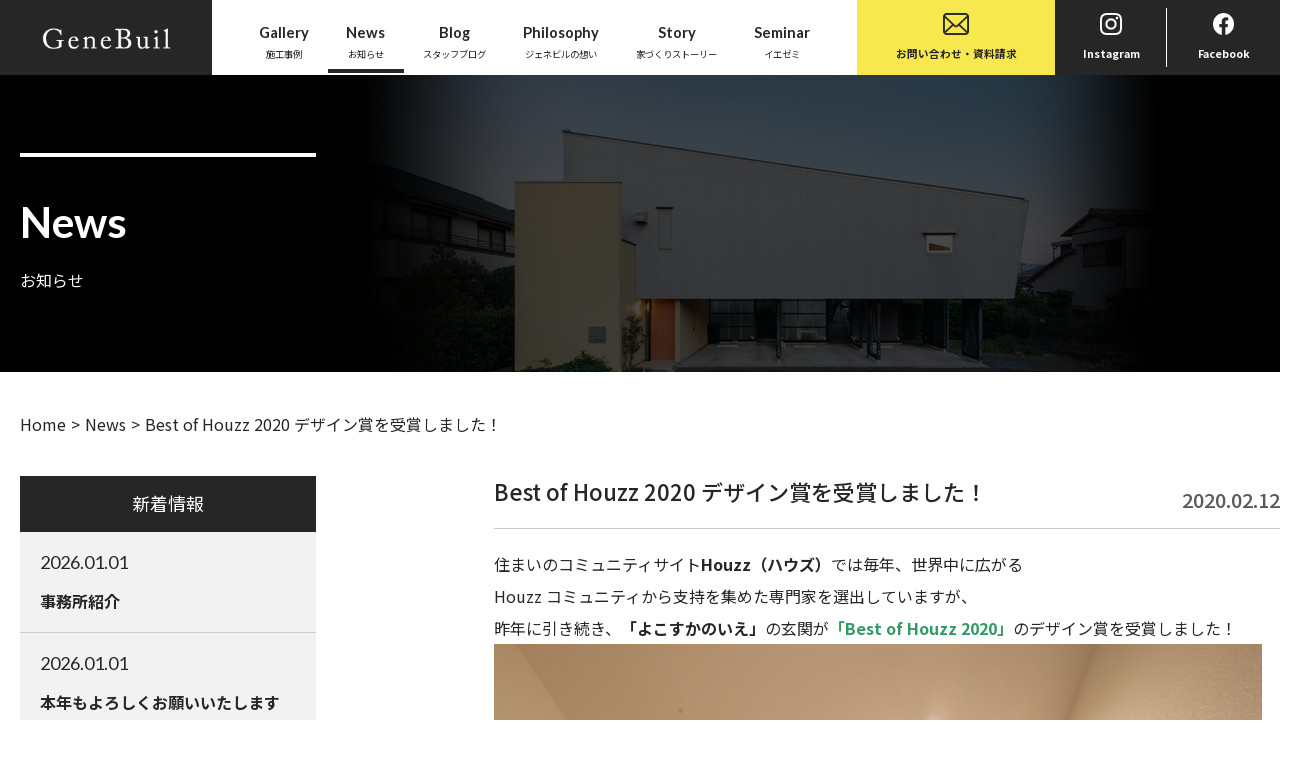

--- FILE ---
content_type: text/html; charset=UTF-8
request_url: https://genebuil.co.jp/news/best-of-houzz-2020-%E3%83%87%E3%82%B6%E3%82%A4%E3%83%B3%E8%B3%9E%E3%82%92%E5%8F%97%E8%B3%9E%E3%81%97%E3%81%BE%E3%81%97%E3%81%9F%EF%BC%81/
body_size: 10446
content:
<!DOCTYPE HTML>
<html lang="ja">
<head>
	<meta charset="utf-8">
	<meta name="robots" content="index,follow">
	<meta name="format-detection" content="telephone=no">
	<meta http-equiv="X-UA-Compatible" content="IE=edge">
	<link rel="canonical" href="https://genebuil.co.jp/news/best-of-houzz-2020-%E3%83%87%E3%82%B6%E3%82%A4%E3%83%B3%E8%B3%9E%E3%82%92%E5%8F%97%E8%B3%9E%E3%81%97%E3%81%BE%E3%81%97%E3%81%9F%EF%BC%81/">
		<meta name="keywords" content="浜松市,注文住宅,家,新築,住宅">
		<meta name="description" content="ジェネビルのお知らせはこちら。静岡県で、新築、リノベーションもお任せください。どんな「空間」でどんな「暮らし」がしたいのかをカタチにするために、じっくりと話に耳を傾け、イメージを共有し、住まい手の「自分らしい最高の住まい」を一緒につくりあげています。">
	<title>Best of Houzz 2020 デザイン賞を受賞しました！|浜松市の注文住宅ならジェネビル</title>
	<script src="/js/head.js"></script>
	<!-- Google Tag Manager -->
	<script>(function(w,d,s,l,i){w[l]=w[l]||[];w[l].push({'gtm.start':
	new Date().getTime(),event:'gtm.js'});var f=d.getElementsByTagName(s)[0],
	j=d.createElement(s),dl=l!='dataLayer'?'&l='+l:'';j.async=true;j.src=
	'https://www.googletagmanager.com/gtm.js?id='+i+dl;f.parentNode.insertBefore(j,f);
	})(window,document,'script','dataLayer','GTM-MNLJ78M');</script>

	<!-- End Google Tag Manager -->
	<link rel="preconnect" href="https://fonts.googleapis.com">
	<link rel="preconnect" href="https://fonts.gstatic.com" crossorigin>
	<link href="https://fonts.googleapis.com/css2?family=Lato:wght@400;700&family=Noto+Sans+JP:wght@400;500;600;700&display=swap" rel="stylesheet">
		<link rel="stylesheet" type="text/css" href="/style.css">
	<meta name='robots' content='max-image-preview:large' />
<link rel="alternate" title="oEmbed (JSON)" type="application/json+oembed" href="https://genebuil.co.jp/wp-json/oembed/1.0/embed?url=https%3A%2F%2Fgenebuil.co.jp%2Fnews%2Fbest-of-houzz-2020-%25e3%2583%2587%25e3%2582%25b6%25e3%2582%25a4%25e3%2583%25b3%25e8%25b3%259e%25e3%2582%2592%25e5%258f%2597%25e8%25b3%259e%25e3%2581%2597%25e3%2581%25be%25e3%2581%2597%25e3%2581%259f%25ef%25bc%2581%2F" />
<link rel="alternate" title="oEmbed (XML)" type="text/xml+oembed" href="https://genebuil.co.jp/wp-json/oembed/1.0/embed?url=https%3A%2F%2Fgenebuil.co.jp%2Fnews%2Fbest-of-houzz-2020-%25e3%2583%2587%25e3%2582%25b6%25e3%2582%25a4%25e3%2583%25b3%25e8%25b3%259e%25e3%2582%2592%25e5%258f%2597%25e8%25b3%259e%25e3%2581%2597%25e3%2581%25be%25e3%2581%2597%25e3%2581%259f%25ef%25bc%2581%2F&#038;format=xml" />
<style id='wp-img-auto-sizes-contain-inline-css' type='text/css'>
img:is([sizes=auto i],[sizes^="auto," i]){contain-intrinsic-size:3000px 1500px}
/*# sourceURL=wp-img-auto-sizes-contain-inline-css */
</style>
<style id='wp-emoji-styles-inline-css' type='text/css'>

	img.wp-smiley, img.emoji {
		display: inline !important;
		border: none !important;
		box-shadow: none !important;
		height: 1em !important;
		width: 1em !important;
		margin: 0 0.07em !important;
		vertical-align: -0.1em !important;
		background: none !important;
		padding: 0 !important;
	}
/*# sourceURL=wp-emoji-styles-inline-css */
</style>
<style id='wp-block-library-inline-css' type='text/css'>
:root{--wp-block-synced-color:#7a00df;--wp-block-synced-color--rgb:122,0,223;--wp-bound-block-color:var(--wp-block-synced-color);--wp-editor-canvas-background:#ddd;--wp-admin-theme-color:#007cba;--wp-admin-theme-color--rgb:0,124,186;--wp-admin-theme-color-darker-10:#006ba1;--wp-admin-theme-color-darker-10--rgb:0,107,160.5;--wp-admin-theme-color-darker-20:#005a87;--wp-admin-theme-color-darker-20--rgb:0,90,135;--wp-admin-border-width-focus:2px}@media (min-resolution:192dpi){:root{--wp-admin-border-width-focus:1.5px}}.wp-element-button{cursor:pointer}:root .has-very-light-gray-background-color{background-color:#eee}:root .has-very-dark-gray-background-color{background-color:#313131}:root .has-very-light-gray-color{color:#eee}:root .has-very-dark-gray-color{color:#313131}:root .has-vivid-green-cyan-to-vivid-cyan-blue-gradient-background{background:linear-gradient(135deg,#00d084,#0693e3)}:root .has-purple-crush-gradient-background{background:linear-gradient(135deg,#34e2e4,#4721fb 50%,#ab1dfe)}:root .has-hazy-dawn-gradient-background{background:linear-gradient(135deg,#faaca8,#dad0ec)}:root .has-subdued-olive-gradient-background{background:linear-gradient(135deg,#fafae1,#67a671)}:root .has-atomic-cream-gradient-background{background:linear-gradient(135deg,#fdd79a,#004a59)}:root .has-nightshade-gradient-background{background:linear-gradient(135deg,#330968,#31cdcf)}:root .has-midnight-gradient-background{background:linear-gradient(135deg,#020381,#2874fc)}:root{--wp--preset--font-size--normal:16px;--wp--preset--font-size--huge:42px}.has-regular-font-size{font-size:1em}.has-larger-font-size{font-size:2.625em}.has-normal-font-size{font-size:var(--wp--preset--font-size--normal)}.has-huge-font-size{font-size:var(--wp--preset--font-size--huge)}.has-text-align-center{text-align:center}.has-text-align-left{text-align:left}.has-text-align-right{text-align:right}.has-fit-text{white-space:nowrap!important}#end-resizable-editor-section{display:none}.aligncenter{clear:both}.items-justified-left{justify-content:flex-start}.items-justified-center{justify-content:center}.items-justified-right{justify-content:flex-end}.items-justified-space-between{justify-content:space-between}.screen-reader-text{border:0;clip-path:inset(50%);height:1px;margin:-1px;overflow:hidden;padding:0;position:absolute;width:1px;word-wrap:normal!important}.screen-reader-text:focus{background-color:#ddd;clip-path:none;color:#444;display:block;font-size:1em;height:auto;left:5px;line-height:normal;padding:15px 23px 14px;text-decoration:none;top:5px;width:auto;z-index:100000}html :where(.has-border-color){border-style:solid}html :where([style*=border-top-color]){border-top-style:solid}html :where([style*=border-right-color]){border-right-style:solid}html :where([style*=border-bottom-color]){border-bottom-style:solid}html :where([style*=border-left-color]){border-left-style:solid}html :where([style*=border-width]){border-style:solid}html :where([style*=border-top-width]){border-top-style:solid}html :where([style*=border-right-width]){border-right-style:solid}html :where([style*=border-bottom-width]){border-bottom-style:solid}html :where([style*=border-left-width]){border-left-style:solid}html :where(img[class*=wp-image-]){height:auto;max-width:100%}:where(figure){margin:0 0 1em}html :where(.is-position-sticky){--wp-admin--admin-bar--position-offset:var(--wp-admin--admin-bar--height,0px)}@media screen and (max-width:600px){html :where(.is-position-sticky){--wp-admin--admin-bar--position-offset:0px}}

/*# sourceURL=wp-block-library-inline-css */
</style><style id='global-styles-inline-css' type='text/css'>
:root{--wp--preset--aspect-ratio--square: 1;--wp--preset--aspect-ratio--4-3: 4/3;--wp--preset--aspect-ratio--3-4: 3/4;--wp--preset--aspect-ratio--3-2: 3/2;--wp--preset--aspect-ratio--2-3: 2/3;--wp--preset--aspect-ratio--16-9: 16/9;--wp--preset--aspect-ratio--9-16: 9/16;--wp--preset--color--black: #000000;--wp--preset--color--cyan-bluish-gray: #abb8c3;--wp--preset--color--white: #ffffff;--wp--preset--color--pale-pink: #f78da7;--wp--preset--color--vivid-red: #cf2e2e;--wp--preset--color--luminous-vivid-orange: #ff6900;--wp--preset--color--luminous-vivid-amber: #fcb900;--wp--preset--color--light-green-cyan: #7bdcb5;--wp--preset--color--vivid-green-cyan: #00d084;--wp--preset--color--pale-cyan-blue: #8ed1fc;--wp--preset--color--vivid-cyan-blue: #0693e3;--wp--preset--color--vivid-purple: #9b51e0;--wp--preset--gradient--vivid-cyan-blue-to-vivid-purple: linear-gradient(135deg,rgb(6,147,227) 0%,rgb(155,81,224) 100%);--wp--preset--gradient--light-green-cyan-to-vivid-green-cyan: linear-gradient(135deg,rgb(122,220,180) 0%,rgb(0,208,130) 100%);--wp--preset--gradient--luminous-vivid-amber-to-luminous-vivid-orange: linear-gradient(135deg,rgb(252,185,0) 0%,rgb(255,105,0) 100%);--wp--preset--gradient--luminous-vivid-orange-to-vivid-red: linear-gradient(135deg,rgb(255,105,0) 0%,rgb(207,46,46) 100%);--wp--preset--gradient--very-light-gray-to-cyan-bluish-gray: linear-gradient(135deg,rgb(238,238,238) 0%,rgb(169,184,195) 100%);--wp--preset--gradient--cool-to-warm-spectrum: linear-gradient(135deg,rgb(74,234,220) 0%,rgb(151,120,209) 20%,rgb(207,42,186) 40%,rgb(238,44,130) 60%,rgb(251,105,98) 80%,rgb(254,248,76) 100%);--wp--preset--gradient--blush-light-purple: linear-gradient(135deg,rgb(255,206,236) 0%,rgb(152,150,240) 100%);--wp--preset--gradient--blush-bordeaux: linear-gradient(135deg,rgb(254,205,165) 0%,rgb(254,45,45) 50%,rgb(107,0,62) 100%);--wp--preset--gradient--luminous-dusk: linear-gradient(135deg,rgb(255,203,112) 0%,rgb(199,81,192) 50%,rgb(65,88,208) 100%);--wp--preset--gradient--pale-ocean: linear-gradient(135deg,rgb(255,245,203) 0%,rgb(182,227,212) 50%,rgb(51,167,181) 100%);--wp--preset--gradient--electric-grass: linear-gradient(135deg,rgb(202,248,128) 0%,rgb(113,206,126) 100%);--wp--preset--gradient--midnight: linear-gradient(135deg,rgb(2,3,129) 0%,rgb(40,116,252) 100%);--wp--preset--font-size--small: 13px;--wp--preset--font-size--medium: 20px;--wp--preset--font-size--large: 36px;--wp--preset--font-size--x-large: 42px;--wp--preset--spacing--20: 0.44rem;--wp--preset--spacing--30: 0.67rem;--wp--preset--spacing--40: 1rem;--wp--preset--spacing--50: 1.5rem;--wp--preset--spacing--60: 2.25rem;--wp--preset--spacing--70: 3.38rem;--wp--preset--spacing--80: 5.06rem;--wp--preset--shadow--natural: 6px 6px 9px rgba(0, 0, 0, 0.2);--wp--preset--shadow--deep: 12px 12px 50px rgba(0, 0, 0, 0.4);--wp--preset--shadow--sharp: 6px 6px 0px rgba(0, 0, 0, 0.2);--wp--preset--shadow--outlined: 6px 6px 0px -3px rgb(255, 255, 255), 6px 6px rgb(0, 0, 0);--wp--preset--shadow--crisp: 6px 6px 0px rgb(0, 0, 0);}:where(.is-layout-flex){gap: 0.5em;}:where(.is-layout-grid){gap: 0.5em;}body .is-layout-flex{display: flex;}.is-layout-flex{flex-wrap: wrap;align-items: center;}.is-layout-flex > :is(*, div){margin: 0;}body .is-layout-grid{display: grid;}.is-layout-grid > :is(*, div){margin: 0;}:where(.wp-block-columns.is-layout-flex){gap: 2em;}:where(.wp-block-columns.is-layout-grid){gap: 2em;}:where(.wp-block-post-template.is-layout-flex){gap: 1.25em;}:where(.wp-block-post-template.is-layout-grid){gap: 1.25em;}.has-black-color{color: var(--wp--preset--color--black) !important;}.has-cyan-bluish-gray-color{color: var(--wp--preset--color--cyan-bluish-gray) !important;}.has-white-color{color: var(--wp--preset--color--white) !important;}.has-pale-pink-color{color: var(--wp--preset--color--pale-pink) !important;}.has-vivid-red-color{color: var(--wp--preset--color--vivid-red) !important;}.has-luminous-vivid-orange-color{color: var(--wp--preset--color--luminous-vivid-orange) !important;}.has-luminous-vivid-amber-color{color: var(--wp--preset--color--luminous-vivid-amber) !important;}.has-light-green-cyan-color{color: var(--wp--preset--color--light-green-cyan) !important;}.has-vivid-green-cyan-color{color: var(--wp--preset--color--vivid-green-cyan) !important;}.has-pale-cyan-blue-color{color: var(--wp--preset--color--pale-cyan-blue) !important;}.has-vivid-cyan-blue-color{color: var(--wp--preset--color--vivid-cyan-blue) !important;}.has-vivid-purple-color{color: var(--wp--preset--color--vivid-purple) !important;}.has-black-background-color{background-color: var(--wp--preset--color--black) !important;}.has-cyan-bluish-gray-background-color{background-color: var(--wp--preset--color--cyan-bluish-gray) !important;}.has-white-background-color{background-color: var(--wp--preset--color--white) !important;}.has-pale-pink-background-color{background-color: var(--wp--preset--color--pale-pink) !important;}.has-vivid-red-background-color{background-color: var(--wp--preset--color--vivid-red) !important;}.has-luminous-vivid-orange-background-color{background-color: var(--wp--preset--color--luminous-vivid-orange) !important;}.has-luminous-vivid-amber-background-color{background-color: var(--wp--preset--color--luminous-vivid-amber) !important;}.has-light-green-cyan-background-color{background-color: var(--wp--preset--color--light-green-cyan) !important;}.has-vivid-green-cyan-background-color{background-color: var(--wp--preset--color--vivid-green-cyan) !important;}.has-pale-cyan-blue-background-color{background-color: var(--wp--preset--color--pale-cyan-blue) !important;}.has-vivid-cyan-blue-background-color{background-color: var(--wp--preset--color--vivid-cyan-blue) !important;}.has-vivid-purple-background-color{background-color: var(--wp--preset--color--vivid-purple) !important;}.has-black-border-color{border-color: var(--wp--preset--color--black) !important;}.has-cyan-bluish-gray-border-color{border-color: var(--wp--preset--color--cyan-bluish-gray) !important;}.has-white-border-color{border-color: var(--wp--preset--color--white) !important;}.has-pale-pink-border-color{border-color: var(--wp--preset--color--pale-pink) !important;}.has-vivid-red-border-color{border-color: var(--wp--preset--color--vivid-red) !important;}.has-luminous-vivid-orange-border-color{border-color: var(--wp--preset--color--luminous-vivid-orange) !important;}.has-luminous-vivid-amber-border-color{border-color: var(--wp--preset--color--luminous-vivid-amber) !important;}.has-light-green-cyan-border-color{border-color: var(--wp--preset--color--light-green-cyan) !important;}.has-vivid-green-cyan-border-color{border-color: var(--wp--preset--color--vivid-green-cyan) !important;}.has-pale-cyan-blue-border-color{border-color: var(--wp--preset--color--pale-cyan-blue) !important;}.has-vivid-cyan-blue-border-color{border-color: var(--wp--preset--color--vivid-cyan-blue) !important;}.has-vivid-purple-border-color{border-color: var(--wp--preset--color--vivid-purple) !important;}.has-vivid-cyan-blue-to-vivid-purple-gradient-background{background: var(--wp--preset--gradient--vivid-cyan-blue-to-vivid-purple) !important;}.has-light-green-cyan-to-vivid-green-cyan-gradient-background{background: var(--wp--preset--gradient--light-green-cyan-to-vivid-green-cyan) !important;}.has-luminous-vivid-amber-to-luminous-vivid-orange-gradient-background{background: var(--wp--preset--gradient--luminous-vivid-amber-to-luminous-vivid-orange) !important;}.has-luminous-vivid-orange-to-vivid-red-gradient-background{background: var(--wp--preset--gradient--luminous-vivid-orange-to-vivid-red) !important;}.has-very-light-gray-to-cyan-bluish-gray-gradient-background{background: var(--wp--preset--gradient--very-light-gray-to-cyan-bluish-gray) !important;}.has-cool-to-warm-spectrum-gradient-background{background: var(--wp--preset--gradient--cool-to-warm-spectrum) !important;}.has-blush-light-purple-gradient-background{background: var(--wp--preset--gradient--blush-light-purple) !important;}.has-blush-bordeaux-gradient-background{background: var(--wp--preset--gradient--blush-bordeaux) !important;}.has-luminous-dusk-gradient-background{background: var(--wp--preset--gradient--luminous-dusk) !important;}.has-pale-ocean-gradient-background{background: var(--wp--preset--gradient--pale-ocean) !important;}.has-electric-grass-gradient-background{background: var(--wp--preset--gradient--electric-grass) !important;}.has-midnight-gradient-background{background: var(--wp--preset--gradient--midnight) !important;}.has-small-font-size{font-size: var(--wp--preset--font-size--small) !important;}.has-medium-font-size{font-size: var(--wp--preset--font-size--medium) !important;}.has-large-font-size{font-size: var(--wp--preset--font-size--large) !important;}.has-x-large-font-size{font-size: var(--wp--preset--font-size--x-large) !important;}
/*# sourceURL=global-styles-inline-css */
</style>

<style id='classic-theme-styles-inline-css' type='text/css'>
/*! This file is auto-generated */
.wp-block-button__link{color:#fff;background-color:#32373c;border-radius:9999px;box-shadow:none;text-decoration:none;padding:calc(.667em + 2px) calc(1.333em + 2px);font-size:1.125em}.wp-block-file__button{background:#32373c;color:#fff;text-decoration:none}
/*# sourceURL=/wp-includes/css/classic-themes.min.css */
</style>
<link rel="https://api.w.org/" href="https://genebuil.co.jp/wp-json/" /><meta name="generator" content="WordPress 6.9" />
<link rel="canonical" href="https://genebuil.co.jp/news/best-of-houzz-2020-%e3%83%87%e3%82%b6%e3%82%a4%e3%83%b3%e8%b3%9e%e3%82%92%e5%8f%97%e8%b3%9e%e3%81%97%e3%81%be%e3%81%97%e3%81%9f%ef%bc%81/" />
<link rel='shortlink' href='https://genebuil.co.jp/?p=2676' />
<link rel="icon" href="https://genebuil.co.jp/wp-content/uploads/2023/11/152_152-90x90.png" sizes="32x32" />
<link rel="icon" href="https://genebuil.co.jp/wp-content/uploads/2023/11/152_152.png" sizes="192x192" />
<link rel="apple-touch-icon" href="https://genebuil.co.jp/wp-content/uploads/2023/11/152_152.png" />
<meta name="msapplication-TileImage" content="https://genebuil.co.jp/wp-content/uploads/2023/11/152_152.png" />
	<script>
  (function(i,s,o,g,r,a,m){i['GoogleAnalyticsObject']=r;i[r]=i[r]||function(){
  (i[r].q=i[r].q||[]).push(arguments)},i[r].l=1*new Date();a=s.createElement(o),
  m=s.getElementsByTagName(o)[0];a.async=1;a.src=g;m.parentNode.insertBefore(a,m)
  })(window,document,'script','//www.google-analytics.com/analytics.js','ga');

  ga('create', 'UA-46118854-39', 'auto');
  ga('send', 'pageview');

</script>
</head>
<body data-rsssl=1>
	<div id="container">
		<header id="gHeader">
	<h1><a href="/"><img src="/img/common/logo.png" alt="GeneBuil" class="pc"><img src="/img/common/logo_sp.png" alt="GeneBuil" class="sp off"><img src="/img/common/logo_sp_on.png" alt="GeneBuil" class="sp on"></a></h1>
	<nav id="gNavi">
		<ul class="flexC">
			<li><a href="/gallery"><span class="en">Gallery</span>施工事例</a></li>
			<li class="on"><a href="/news"><span class="en">News</span>お知らせ</a></li>
			<li><a href="/blog"><span class="en">Blog</span>スタッフブログ</a></li>
			<li><a href="/philosophy"><span class="en">Philosophy</span>ジェネビルの想い</a></li>
			<li><a href="/story"><span class="en">Story</span>家づくりストーリー</a></li>
			<li><a href="/iezemi"><span class="en">Seminar</span>イエゼミ</a></li>
		</ul>
	</nav>
	<ul class="hList flex">
		<li><a href="/contact"><span><img src="/img/common/icon01.png" alt="お問い合わせ・資料請求"></span>お問い合わせ・資料請求</a></li>
		<li><a href="https://www.instagram.com/genebuil/" target="_blank"><span><img src="/img/common/icon02.png" alt="Instagram"></span>Instagram</a></li>
		<li><a href="https://www.facebook.com/genebuil" target="_blank"><span><img src="/img/common/icon03.png" alt="Facebook"></span>Facebook</a></li>
	</ul>
	<div class="menu sp"><span></span><span></span><span></span></div>
</header>
<div class="menuBox">
	<div class="menuInfo">
		<ul class="menuList">
			<li><a href="/">Top</a></li>
			<li><a href="/gallery">Gallery</a></li>
			<li><a href="/news">News</a></li>
			<li><a href="/blog">Blog</a></li>
			<li><a href="/philosophy">Philosophy</a></li>
			<li><a href="/story">Story</a></li>
		</ul>
		<ul class="menuUl">
			<li><a href="/contact">お問い合わせ</a></li>
			<li><a href="/company">会社概要</a></li>
			<li><a href="/privacy">プライバシーポリシー</a></li>
		</ul>
		<p class="sns flexB"><a href="https://www.instagram.com/genebuil/" target="_blank"><img src="/img/common/menu_sns01.png" alt=""></a><a href="https://www.facebook.com/genebuil" target="_blank"><img src="/img/common/menu_sns02.png" alt=""></a></p>
	</div>
</div>		<div id="main"><div id="news">
	<section class="pageTitle">
		<div class="wid">
			<h2 class="headLine01"><span class="en">News</span>お知らせ</h2>
		</div>
	</section>
	<div id="pagePath">
		<ul>
			<li><a href="/">Home</a>&gt;</li>
			<li><a href="/news">News</a>&gt;</li>
			<li>Best of Houzz 2020 デザイン賞を受賞しました！</li>
		</ul>
	</div>
	<div class="mainBox flexB">
		<article id="conts">
						<section class="infoBox">
				<h3 class="headLine05">Best of Houzz 2020 デザイン賞を受賞しました！<span class="time">2020.02.12</span></h3>
				<p>住まいのコミュニティサイト<a href="https://www.houzz.jp/"><strong>Houzz（ハウズ）</strong></a>では毎年、世界中に広がる</p>
<p>Houzz コミュニティから支持を集めた専門家を選出していますが、</p>
<p>昨年に引き続き、<a href="https://genebuil.co.jp/gallery/%e3%82%88%e3%81%93%e3%81%99%e3%81%8b%e3%81%ae%e3%81%84%e3%81%88/"><strong>「よこすかのいえ」</strong></a>の玄関が<span style="color: #339966;"><a href="https://www.houzz.com/ideabooks/129383364"><span style="color: #339966;"><strong>「Best of Houzz 2020」</strong></span></a></span>のデザイン賞を受賞しました！</p>
<p><a href="https://genebuil.co.jp/wp-content/uploads/2017/03/よこすかのいえ玄関01.jpg"><img fetchpriority="high" decoding="async" class="aligncenter size-large wp-image-383" alt="よこすかのいえ玄関01" src="https://genebuil.co.jp/wp-content/uploads/2017/03/よこすかのいえ玄関01-682x1024.jpg" width="682" height="1024" /></a></p>
<p>日頃から、Houzz掲載している<a href="https://www.houzz.jp/pro/genebuil/__public"><span style="color: #ff6600;"><strong>ジェネビルのページ</strong></span></a>もたくさんの方にご覧いただき、</p>
<p>写真に「いいね！」や、アイデアブックに追加していただくことができ、とても嬉しく思います。</p>
<p>家づくりを進めている方の参考になるような、素敵な住まいをこれからもつくっていきたいと思います。</p>
<p>&nbsp;</p>
<p>「Houzz」って何？という方は、たくさんの写真が掲載されていますので、ぜひ一度ご覧になってください！</p>
<table style="width: 80px;" cellspacing="0" cellpadding="0">
<tbody>
<tr>
<td><a href="https://www.houzz.jp/pro/genebuil"><img decoding="async" alt="浜松市東区, 静岡県, JPのHouzz登録専門家影山　仁" src="https://st.hzcdn.com/static_ja-JP/badge_48_8@2x.png" width="80" height="80" border="0" /></a></td>
</tr>
</tbody>
</table>
			</section>
						<ul class="pageNavi">
								<li class="comButton prev"><a href="https://genebuil.co.jp/news/%e3%80%8c%e3%81%a8%e3%81%bf%e3%81%a4%e3%81%8b%e3%81%ae%e3%81%84%e3%81%88%e3%80%8d%e5%ae%8c%e6%88%90%e8%a6%8b%e5%ad%a6%e4%bc%9a-2/">&lt;最新の記事へ</a></li>
								<li class="comButton"><a href="/news/">一覧に戻る</a></li>
								<li class="comButton next"><a href="https://genebuil.co.jp/news/%e6%96%bd%e5%b7%a5%e4%ba%8b%e4%be%8b%e3%81%ab%e3%80%8c%e3%81%95%e3%81%95%e3%81%8c%e3%81%9b%e3%81%ae%e3%81%84%e3%81%88%e3%80%8d%e3%81%8c%e5%8a%a0%e3%82%8f%e3%82%8a%e3%81%be%e3%81%97%e3%81%9f%ef%bc%81/">過去の記事へ&gt;</a></li>
							</ul>
		</article>
		<aside id="sideBar">
		<div class="sBox">
		<p class="sTtl">新着情報</p>
		<ul class="sList sNewsList">
						<li><a href="https://genebuil.co.jp/news/%e4%ba%8b%e5%8b%99%e6%89%80%e7%b4%b9%e4%bb%8b/"><span class="lato time">2026.01.01</span>事務所紹介</a></li>
						<li><a href="https://genebuil.co.jp/news/%e6%9c%ac%e5%b9%b4%e3%82%82%e3%82%88%e3%82%8d%e3%81%97%e3%81%8f%e3%81%8a%e9%a1%98%e3%81%84%e3%81%84%e3%81%9f%e3%81%97%e3%81%be%e3%81%99-2/"><span class="lato time">2026.01.01</span>本年もよろしくお願いいたします</a></li>
						<li><a href="https://genebuil.co.jp/news/zeh%e6%99%ae%e5%8f%8a%e5%ae%9f%e7%b8%be%e3%81%a8%e7%9b%ae%e6%a8%99/"><span class="lato time">2025.12.30</span>ZEH普及実績と目標</a></li>
						<li><a href="https://genebuil.co.jp/news/%e5%b9%b4%e6%9c%ab%e5%b9%b4%e5%a7%8b%e4%bc%91%e6%a5%ad%e3%81%ae%e3%81%8a%e7%9f%a5%e3%82%89%e3%81%9b-11/"><span class="lato time">2025.12.16</span>年末年始休業のお知らせ</a></li>
						<li><a href="https://genebuil.co.jp/news/story-vol-47%e3%80%80%e3%81%8a%e8%a9%ab%e3%81%b3%e3%81%a8%e8%a8%82%e6%ad%a3/"><span class="lato time">2025.08.25</span>STORY vol.47　お詫びと訂正</a></li>
					</ul>
	</div>
		<div class="sBox">
		<p class="sTtl">カテゴリー</p>
		<ul class="sList">
				<li class="cat-item cat-item-3"><a href="https://genebuil.co.jp/newscate/%e3%81%8a%e7%9f%a5%e3%82%89%e3%81%9b/">お知らせ</a>
</li>
		</ul>
	</div>
	<div class="sBox">
		<p class="sTtl">アーカイブ</p>
		<div class="select"><select name="archive-dropdown" onchange='document.location.href=this.options[this.selectedIndex].value;'>
				<option value="">投稿年を選択</option>
					<option value='https://genebuil.co.jp/news/2026/01/'> 2026年1月 </option>
	<option value='https://genebuil.co.jp/news/2025/12/'> 2025年12月 </option>
	<option value='https://genebuil.co.jp/news/2025/08/'> 2025年8月 </option>
	<option value='https://genebuil.co.jp/news/2025/07/'> 2025年7月 </option>
	<option value='https://genebuil.co.jp/news/2025/05/'> 2025年5月 </option>
	<option value='https://genebuil.co.jp/news/2025/04/'> 2025年4月 </option>
	<option value='https://genebuil.co.jp/news/2025/01/'> 2025年1月 </option>
	<option value='https://genebuil.co.jp/news/2024/12/'> 2024年12月 </option>
	<option value='https://genebuil.co.jp/news/2024/07/'> 2024年7月 </option>
	<option value='https://genebuil.co.jp/news/2024/04/'> 2024年4月 </option>
	<option value='https://genebuil.co.jp/news/2024/01/'> 2024年1月 </option>
	<option value='https://genebuil.co.jp/news/2023/12/'> 2023年12月 </option>
	<option value='https://genebuil.co.jp/news/2023/09/'> 2023年9月 </option>
	<option value='https://genebuil.co.jp/news/2023/08/'> 2023年8月 </option>
	<option value='https://genebuil.co.jp/news/2023/04/'> 2023年4月 </option>
	<option value='https://genebuil.co.jp/news/2023/03/'> 2023年3月 </option>
	<option value='https://genebuil.co.jp/news/2023/01/'> 2023年1月 </option>
	<option value='https://genebuil.co.jp/news/2022/12/'> 2022年12月 </option>
	<option value='https://genebuil.co.jp/news/2022/10/'> 2022年10月 </option>
	<option value='https://genebuil.co.jp/news/2022/09/'> 2022年9月 </option>
	<option value='https://genebuil.co.jp/news/2022/07/'> 2022年7月 </option>
	<option value='https://genebuil.co.jp/news/2022/06/'> 2022年6月 </option>
	<option value='https://genebuil.co.jp/news/2022/04/'> 2022年4月 </option>
	<option value='https://genebuil.co.jp/news/2022/03/'> 2022年3月 </option>
	<option value='https://genebuil.co.jp/news/2021/12/'> 2021年12月 </option>
	<option value='https://genebuil.co.jp/news/2020/12/'> 2020年12月 </option>
	<option value='https://genebuil.co.jp/news/2020/08/'> 2020年8月 </option>
	<option value='https://genebuil.co.jp/news/2020/06/'> 2020年6月 </option>
	<option value='https://genebuil.co.jp/news/2020/04/'> 2020年4月 </option>
	<option value='https://genebuil.co.jp/news/2020/03/'> 2020年3月 </option>
	<option value='https://genebuil.co.jp/news/2020/02/'> 2020年2月 </option>
	<option value='https://genebuil.co.jp/news/2020/01/'> 2020年1月 </option>
	<option value='https://genebuil.co.jp/news/2019/12/'> 2019年12月 </option>
	<option value='https://genebuil.co.jp/news/2019/11/'> 2019年11月 </option>
	<option value='https://genebuil.co.jp/news/2019/09/'> 2019年9月 </option>
	<option value='https://genebuil.co.jp/news/2019/08/'> 2019年8月 </option>
	<option value='https://genebuil.co.jp/news/2019/07/'> 2019年7月 </option>
	<option value='https://genebuil.co.jp/news/2019/06/'> 2019年6月 </option>
	<option value='https://genebuil.co.jp/news/2019/05/'> 2019年5月 </option>
	<option value='https://genebuil.co.jp/news/2019/04/'> 2019年4月 </option>
	<option value='https://genebuil.co.jp/news/2019/01/'> 2019年1月 </option>
	<option value='https://genebuil.co.jp/news/2018/12/'> 2018年12月 </option>
	<option value='https://genebuil.co.jp/news/2018/11/'> 2018年11月 </option>
	<option value='https://genebuil.co.jp/news/2018/10/'> 2018年10月 </option>
	<option value='https://genebuil.co.jp/news/2018/08/'> 2018年8月 </option>
	<option value='https://genebuil.co.jp/news/2018/07/'> 2018年7月 </option>
	<option value='https://genebuil.co.jp/news/2018/06/'> 2018年6月 </option>
	<option value='https://genebuil.co.jp/news/2018/04/'> 2018年4月 </option>
	<option value='https://genebuil.co.jp/news/2018/02/'> 2018年2月 </option>
	<option value='https://genebuil.co.jp/news/2017/12/'> 2017年12月 </option>
	<option value='https://genebuil.co.jp/news/2017/10/'> 2017年10月 </option>
	<option value='https://genebuil.co.jp/news/2017/08/'> 2017年8月 </option>
	<option value='https://genebuil.co.jp/news/2017/07/'> 2017年7月 </option>
	<option value='https://genebuil.co.jp/news/2017/04/'> 2017年4月 </option>
	<option value='https://genebuil.co.jp/news/2017/03/'> 2017年3月 </option>
	<option value='https://genebuil.co.jp/news/2017/02/'> 2017年2月 </option>
	<option value='https://genebuil.co.jp/news/2017/01/'> 2017年1月 </option>
	<option value='https://genebuil.co.jp/news/2016/12/'> 2016年12月 </option>
	<option value='https://genebuil.co.jp/news/2016/11/'> 2016年11月 </option>
	<option value='https://genebuil.co.jp/news/2016/09/'> 2016年9月 </option>
	<option value='https://genebuil.co.jp/news/2016/08/'> 2016年8月 </option>
	<option value='https://genebuil.co.jp/news/2016/07/'> 2016年7月 </option>
	<option value='https://genebuil.co.jp/news/2016/04/'> 2016年4月 </option>
	<option value='https://genebuil.co.jp/news/2016/02/'> 2016年2月 </option>
	<option value='https://genebuil.co.jp/news/2016/01/'> 2016年1月 </option>
	<option value='https://genebuil.co.jp/news/2015/12/'> 2015年12月 </option>
	<option value='https://genebuil.co.jp/news/2015/11/'> 2015年11月 </option>
	<option value='https://genebuil.co.jp/news/2015/08/'> 2015年8月 </option>
	<option value='https://genebuil.co.jp/news/2015/06/'> 2015年6月 </option>
	<option value='https://genebuil.co.jp/news/2015/05/'> 2015年5月 </option>
	<option value='https://genebuil.co.jp/news/2015/04/'> 2015年4月 </option>
	<option value='https://genebuil.co.jp/news/2014/12/'> 2014年12月 </option>
	<option value='https://genebuil.co.jp/news/2014/10/'> 2014年10月 </option>
	<option value='https://genebuil.co.jp/news/2014/07/'> 2014年7月 </option>
			</select></div>
	</div>
</aside>	</div>
</div>
</div>
<section class="comContact">
	<h2>お気軽にお問い合わせください</h2>
	<ul class="flexB">
		<li><a href="tel:0534691305"><img src="/img/common/contact_img01.jpg" alt="053-469-1305営業時間9:00～18:00(日曜定休)" class="pc"><img src="/img/common/contact_img01_sp.jpg" alt="053-469-1305営業時間9:00～18:00(日曜定休)" class="sp"></a></li>
		<li><a href="/contact"><img src="/img/common/contact_img02.jpg" alt="お問い合わせ・資料請求" class="pc"><img src="/img/common/contact_img02_sp.jpg" alt="お問い合わせ・資料請求" class="sp"></a></li>
	</ul>
</section>
<footer id="gFooter">
	<div class="fBox flexB">
		<ul class="fNavi flex">
			<li>
				<ul>
					<li><a href="/">Top</a></li>
					<li><a href="/gallery">Gallery</a>
						<ul>
							<li><a href="/gallery">・全ての施工事例</a></li>
							<li><a href="/cate/renovation">・リノベーション</a></li>
						</ul>
					</li>
				</ul>
			</li>
			<li>
				<ul>
					<li><a href="/news">News</a></li>
					<li><a href="/blog">Blog</a></li>
					<li><a href="/philosophy">Philosophy</a>
						<ul>
							<li><a href="/philosophy">・設計士の言葉</a></li>
							<li><a href="/philosophy/ten">・設計10ヶ条</a></li>
						</ul>
					</li>
				</ul>
			</li>
			<li>
				<ul>
					<li><a href="/story">Story</a>
						<ul>
							<li><a href="/story/story_01">・平屋の暮らし</a></li>
							<li><a href="/story/story_02">・二世帯の暮らし</a></li>
							<li><a href="/story/story_03">・個性あふれた暮らし</a></li>
							<li><a href="/story/story_04">・ガレージのある暮らし</a></li>
						</ul>
					</li>
					<li><a href="iezemi.html">Seminar</a></li>
				</ul>
			</li>
			<li>
				<ul class="fList">
					<li>
						<ul>
							<li><a href="/contact">お問い合わせ</a></li>
							<li><a href="/company">会社概要</a></li>
							<li><a href="/privacy">プライバシーポリシー</a></li>
						</ul>
					</li>
				</ul>
				<p class="sns"><a href="https://www.instagram.com/genebuil/" target="_blank"><img src="/img/common/icon07.png" alt=""></a><a href="https://www.facebook.com/genebuil" target="_blank"><img src="/img/common/icon08.png" alt=""></a></p>
			</li>
		</ul>
		<div class="fInfo">
			<div class="fLogo"><a href="/"><img src="/img/common/f_logo.png" alt="GeneBuil 株式会社ジェネビル"></a></div>
			<p>〒433-8122<br>静岡県浜松市中央区上島3丁目9-7<br>TEL：<a href="tel:0534691305">053-469-1305</a> FAX：053-469-1308</p>
		</div>
	</div>
	<address>浜松市の注文住宅ならジェネビル &copy;Gene Buil</address>
</footer></div>
<script src="/js/jquery.min.js"></script>
<script src="/js/common.js"></script>

<script type="speculationrules">
{"prefetch":[{"source":"document","where":{"and":[{"href_matches":"/*"},{"not":{"href_matches":["/wp-*.php","/wp-admin/*","/wp-content/uploads/*","/wp-content/*","/wp-content/plugins/*","/wp-content/themes/genebuil2023/*","/*\\?(.+)"]}},{"not":{"selector_matches":"a[rel~=\"nofollow\"]"}},{"not":{"selector_matches":".no-prefetch, .no-prefetch a"}}]},"eagerness":"conservative"}]}
</script>
<script id="wp-emoji-settings" type="application/json">
{"baseUrl":"https://s.w.org/images/core/emoji/17.0.2/72x72/","ext":".png","svgUrl":"https://s.w.org/images/core/emoji/17.0.2/svg/","svgExt":".svg","source":{"concatemoji":"https://genebuil.co.jp/wp-includes/js/wp-emoji-release.min.js?ver=6.9"}}
</script>
<script type="module">
/* <![CDATA[ */
/*! This file is auto-generated */
const a=JSON.parse(document.getElementById("wp-emoji-settings").textContent),o=(window._wpemojiSettings=a,"wpEmojiSettingsSupports"),s=["flag","emoji"];function i(e){try{var t={supportTests:e,timestamp:(new Date).valueOf()};sessionStorage.setItem(o,JSON.stringify(t))}catch(e){}}function c(e,t,n){e.clearRect(0,0,e.canvas.width,e.canvas.height),e.fillText(t,0,0);t=new Uint32Array(e.getImageData(0,0,e.canvas.width,e.canvas.height).data);e.clearRect(0,0,e.canvas.width,e.canvas.height),e.fillText(n,0,0);const a=new Uint32Array(e.getImageData(0,0,e.canvas.width,e.canvas.height).data);return t.every((e,t)=>e===a[t])}function p(e,t){e.clearRect(0,0,e.canvas.width,e.canvas.height),e.fillText(t,0,0);var n=e.getImageData(16,16,1,1);for(let e=0;e<n.data.length;e++)if(0!==n.data[e])return!1;return!0}function u(e,t,n,a){switch(t){case"flag":return n(e,"\ud83c\udff3\ufe0f\u200d\u26a7\ufe0f","\ud83c\udff3\ufe0f\u200b\u26a7\ufe0f")?!1:!n(e,"\ud83c\udde8\ud83c\uddf6","\ud83c\udde8\u200b\ud83c\uddf6")&&!n(e,"\ud83c\udff4\udb40\udc67\udb40\udc62\udb40\udc65\udb40\udc6e\udb40\udc67\udb40\udc7f","\ud83c\udff4\u200b\udb40\udc67\u200b\udb40\udc62\u200b\udb40\udc65\u200b\udb40\udc6e\u200b\udb40\udc67\u200b\udb40\udc7f");case"emoji":return!a(e,"\ud83e\u1fac8")}return!1}function f(e,t,n,a){let r;const o=(r="undefined"!=typeof WorkerGlobalScope&&self instanceof WorkerGlobalScope?new OffscreenCanvas(300,150):document.createElement("canvas")).getContext("2d",{willReadFrequently:!0}),s=(o.textBaseline="top",o.font="600 32px Arial",{});return e.forEach(e=>{s[e]=t(o,e,n,a)}),s}function r(e){var t=document.createElement("script");t.src=e,t.defer=!0,document.head.appendChild(t)}a.supports={everything:!0,everythingExceptFlag:!0},new Promise(t=>{let n=function(){try{var e=JSON.parse(sessionStorage.getItem(o));if("object"==typeof e&&"number"==typeof e.timestamp&&(new Date).valueOf()<e.timestamp+604800&&"object"==typeof e.supportTests)return e.supportTests}catch(e){}return null}();if(!n){if("undefined"!=typeof Worker&&"undefined"!=typeof OffscreenCanvas&&"undefined"!=typeof URL&&URL.createObjectURL&&"undefined"!=typeof Blob)try{var e="postMessage("+f.toString()+"("+[JSON.stringify(s),u.toString(),c.toString(),p.toString()].join(",")+"));",a=new Blob([e],{type:"text/javascript"});const r=new Worker(URL.createObjectURL(a),{name:"wpTestEmojiSupports"});return void(r.onmessage=e=>{i(n=e.data),r.terminate(),t(n)})}catch(e){}i(n=f(s,u,c,p))}t(n)}).then(e=>{for(const n in e)a.supports[n]=e[n],a.supports.everything=a.supports.everything&&a.supports[n],"flag"!==n&&(a.supports.everythingExceptFlag=a.supports.everythingExceptFlag&&a.supports[n]);var t;a.supports.everythingExceptFlag=a.supports.everythingExceptFlag&&!a.supports.flag,a.supports.everything||((t=a.source||{}).concatemoji?r(t.concatemoji):t.wpemoji&&t.twemoji&&(r(t.twemoji),r(t.wpemoji)))});
//# sourceURL=https://genebuil.co.jp/wp-includes/js/wp-emoji-loader.min.js
/* ]]> */
</script>
<!-- Google Tag Manager (noscript) -->
<noscript><iframe src="https://www.googletagmanager.com/ns.html?id=GTM-MNLJ78M"
height="0" width="0" style="display:none;visibility:hidden"></iframe></noscript>
<!-- End Google Tag Manager (noscript) -->
</body>
</html>

--- FILE ---
content_type: text/css
request_url: https://genebuil.co.jp/style.css
body_size: 7798
content:
@charset "utf-8";
/*------------------------------------------------------------
	デフォルトスタイル
------------------------------------------------------------*/
html, body, div, span, applet, object, iframe, h1, h2, h3, h4, h5, h6, p, blockquote, pre, a, abbr, acronym, address, big, cite, code, del, dfn, em, font, img, ins, kbd, q, s, samp, small, strike, strong, sub, sup, tt, var, b, u, i, center, dl, dt, dd, ol, ul, li, fieldset, form, label, legend, table, caption, tbody, tfoot, thead, tr, th, td {
	margin: 0;
	padding: 0;
	background: transparent;
	border: 0;
	outline: 0;
	font-size: 1em;
}
html {
	font-size: 62.5%;
}
body, table, input, textarea, select, option {
	font-family: 'Noto Sans JP', sans-serif;
}
article, aside, canvas, details, figcaption, figure, footer, header, hgroup, menu, nav, section, summary {
	display: block;
}
ol, ul {
	list-style: none;
	box-sizing: border-box;
}
blockquote, q {
	quotes: none;
}
:focus {
	outline: 0;
}
ins {
	text-decoration: none;
}
del {
	text-decoration: line-through;
}
img {
	vertical-align: top;
	max-width: 100%;
    height: auto;
}
a,
a:link {
	color: #262626;
	text-decoration: none;
	transition: .3s;
}
a:visited {
	color: #262626;
}
a:hover {
	color: #262626;
}
a:active {
	color: #262626;
}
/*------------------------------------------------------------
	汎用スタイル
------------------------------------------------------------*/
/* 81-LMX */
/* clearfix */	
.clearfix:after {content: "";display: block;clear: both;}
/* flex */	
.flex,.flexA,.flexB,.flexC {display: flex;flex-wrap: wrap;}
.flexA {justify-content: space-around;}
.flexB {justify-content: space-between;}
.flexC {justify-content: center;}
/*------------------------------------------------------------
	レイアウト
------------------------------------------------------------*/
body {
	min-width: 1300px;
	color: #262626;
	font-weight: 400;
	font-size: 1.6rem;
	line-height: 1.5;
	text-size-adjust: none;
	-webkit-text-size-adjust: none;
	background-color: #FFF;
}
#container {
	padding-top: 113px;
	text-align: left;
}
#main {
	display: block;
}
a[href^="tel:"] {
	cursor: default;
	pointer-events: none;
}
@media all and (min-width: 897px) {
	.sp {
		display: none !important;
	}
	.menuBox {
		display: none !important;
	}
}
@media all and (max-width: 896px) {
	body {
		min-width: inherit;
	}
	.fixed {
		position: fixed;
		width: 100%;
		height: 100%;
	}
	#container {
		padding-top: 110px;
	}
	a:hover,
	a:hover img {
		opacity: 1 !important;
	}
	.pc {
		display: none !important;
	}
	a[href^="tel:"] {
		cursor: pointer;
		pointer-events: auto;
	}
}
/*------------------------------------------------------------
	ヘッダー
------------------------------------------------------------*/
#gHeader {
	position: fixed;
	left: 0;
	top: 0;
	width: 100%;
	height: 113px;
	padding: 0 634px 0 318px;
	box-sizing: border-box;
	z-index: 99;
	background-color: #fff;
}
#gHeader h1 {
	position: absolute;
	left: 0;
	top: 0;
	width: 318px;
}
#gHeader .hList {
	position: absolute;
	right: 0;
	top: 0;
	width: 634px;
}
#gHeader .hList li {
	width: 169px;
	position: relative;
}
#gHeader .hList li:first-child {
	width: 296px;
}
#gHeader .hList li:last-child::before {
	position: absolute;
	left: -2px;
	top: 12px;
	bottom: 12px;
	width: 1px;
	background-color: #fff;
	content: "";
}
#gHeader .hList a {
	height: 113px;
	padding-top: 20px;
	display: block;
	text-align: center;
	color: #fff;
	font-weight: 700;
	background-color: #262626;
	box-sizing: border-box;
}
#gHeader .hList a:hover {
	opacity: 0.7;
}
#gHeader .hList li:first-child a {
	color: #262626;
	background-color: #F7E94D;
}
#gHeader .hList span {
	display: block;
	width: 32px;
	margin: 0 auto 17px;
}
#gHeader .hList li:first-child span {
	width: 40px;
}
#gNavi a {
	padding: 33px 28px 0;
	display: block;
	height: 113px;
	line-height: 1.5;
	position: relative;
	font-size: 1.4rem;
	text-align: center;
	box-sizing: border-box;
}
#gNavi a::before {
	position: absolute;
	left: 0;
	bottom: 2px;
	width: 100%;
	height: 4px;
	background-color: #262626;
	content: "";
	opacity: 0;
	transition: .3s;
}
#gNavi a:hover::before,
#gNavi li.on a::before {
	opacity: 1;
}
#gNavi a .en {
	margin-bottom: 6px;
	display: block;
	font-size: 2.2rem;
	font-weight: 700;
	font-family: 'Lato', sans-serif;
}
@media all and (min-width: 897px) and (max-width: 1919px) {
	#container {
		padding-top: 5.885vw;
	}
	#gHeader {
		height: 5.885vw;
		padding: 0 33.021vw 0 16.563vw;
	}
	#gHeader h1 {
		width: 16.563vw;
	}
	#gHeader .hList {
		width: 33.021vw;
	}
	#gHeader .hList li {
		width: 8.802vw;
	}
	#gHeader .hList li:first-child {
		width: 15.417vw;
	}
	#gHeader .hList li:last-child::before {
		left: -0.104vw;
		top: 0.625vw;
		bottom: 0.625vw;
		width: 0.052vw;
	}
	#gHeader .hList a {
		height: 5.885vw;
		padding-top: 1.042vw;
		font-size: 0.833vw;
	}
	#gHeader .hList span {
		width: 1.667vw;
		margin: 0 auto 0.885vw;
	}
	#gHeader .hList li:first-child span {
		width: 2.083vw;
	}
	#gNavi a {
		padding: 1.719vw 1.458vw 0;
		height: 5.885vw;
		font-size: 0.729vw;
	}
	#gNavi a .en {
		margin-bottom: 0.313vw;
		font-size: 1.146vw;
	}
}
@media all and (max-width: 896px) {
	#gHeader {
		height: 110px;
		padding: 40px 20px;
	}
	#gHeader.on {
		background-color: transparent;
	}
	#gHeader h1 {
		position: static;
		width: 138px;
	}
	#gHeader h1 a {
		display: block;
		position: relative;
	}
	#gHeader h1 .on {
		position: absolute;
		left: 0;
		top: 0;
	}
	#gHeader h1 .on {
		display: none;
	}
	#gHeader.on h1 .off {
		display: none;
	}
	#gHeader.on h1 .on {
		display: block;
	}
	#gHeader .hList {
		display: none;
	}
	#gNavi {
		display: none;
	}
	.menu {
		position: absolute;
		right: 20px;
		top: 20px;
		width: 70px;
		height: 70px;
		background-color: #262626;
		border-radius: 100%;
	}
    .menu span {
        width: 11px;
        height: 2px;
        position: absolute;
        top: 23px;
        right: 11px;
        background: #fff;
        transition: all .35s ease;
		border-radius: 100px;
    }
    .menu span:nth-of-type(2) {
        top: 34px;
		width: 21px;
    }
    .menu span:nth-of-type(3) {
        top: 45px;
		width: 47px;
    }
	.menu.on span {
		right: 8px;
	}
    .menu.on span:nth-of-type(1) {
		width: 52px;
        transform: translateY(11px) translateX(0) rotate(27deg);
    }
    .menu.on span:nth-of-type(2) {
        opacity: 0;
    }
    .menu.on span:nth-of-type(3) {
		width: 52px;
        transform: translateY(-11px) translateX(0) rotate(-28deg);
    }
	.menuBox {
		position: fixed;
		left: 0;
		top: 0;
		width: 100%;
		height: 100%;
		overflow-y: auto;
		box-sizing: border-box;
		background-color: rgba(38,38,38,0.85);
		z-index: 90;
		display: none;
	}
	.menuBox .menuInfo {
		width: 160px;
		margin: 0 auto;
		padding: 134px 0 60px;
	}
	.menuBox .menuList {
		margin-bottom: 30px;
	}
	.menuBox .menuList li:not(:last-child) {
		margin-bottom: 9px;
	}
	.menuBox .menuList a {
		font-size: 2.2rem;
		font-weight: 700;
		display: block;
		color: #fff;
	}
	.menuBox .menuUl {
		margin-bottom: 30px;
	}
	.menuBox .menuUl li:not(:last-child) {
		margin-bottom: 20px;
	}
	.menuBox .menuUl a {
		display: block;
		color: #fff;
	}
	.menuBox .sns {
		width: 99px;
	}
	.menuBox .sns a {
		width: 40px;
	}
}
/*------------------------------------------------------------
	フッター
------------------------------------------------------------*/
#gFooter {
	padding: 75px 20px 0;
	background-color: #F2F2F2;
}
#gFooter .fBox {
	max-width: 1560px;
	margin: 0 auto 131px;
}
#gFooter .fNavi {
	width: calc(100% - 296px);
}
#gFooter .fNavi > li {
	width: 25%;
	font-size: 1.8rem;
	line-height: 2;
}
#gFooter .fNavi a {
	display: inline-block;
	font-weight: 700;
	line-height: 2;
}
#gFooter .fNavi a:hover {
	opacity: 0.7;
}
#gFooter .fNavi ul ul a {
	font-weight: 400;
}
#gFooter .fNavi .fList {
	margin-top: 1px;
	font-size: 1.6rem;
}
#gFooter .fNavi .sns {
	margin-top: 6px;
}
#gFooter .fNavi .sns a {
	width: 20px;
	margin-right: 19px;
}
#gFooter .fInfo {
	margin: 14px 2px 0 0;
	width: 290px;
	text-align: center;
}
#gFooter .fInfo .fLogo {
	width: 148px;
	margin: 0 auto 16px;
}
#gFooter .fInfo p {
	margin: 0 -10px;
	line-height: 2;
}
#gFooter address {
	margin: 0 -20px;
	padding: 22px 0 20px;
	text-align: center;
	font-style: normal;
	border-top: 1px solid #ccc;
}
@media all and (max-width: 896px) {
	#gFooter {
		padding-top: 30px;
	}
	#gFooter .fBox {
		max-width: inherit;
		margin: 0 auto 22px;
		display: block;
	}
	#gFooter .fNavi {
		display: none;
	}
	#gFooter .fInfo {
		margin: 0;
		width: auto;
	}
	#gFooter .fInfo p {
		margin: 0;
	}
}
/*------------------------------------------------------------
	font
------------------------------------------------------------*/
.lato {
	font-family: 'Lato', sans-serif;
}
/*------------------------------------------------------------
	headLine01
------------------------------------------------------------*/
.headLine01 {
	margin-bottom: 27px;
line-height: 1.5;
	width: 296px;
	padding-top: 34px;
	font-weight: 400;
	border-top: 4px solid #262626;
}
.headLine01 .en {
	margin: 0 -20px 14px 0;
	display: block;
	font-size: 4.2rem;
	font-weight: 700;
	font-family: 'Lato', sans-serif;
}
@media all and (max-width: 896px) {
	.headLine01 {
		margin-bottom: 33px;
		width: auto;
		padding-top: 13px;
	}
	.headLine01 .en {
		margin: 0 27px 0 0;
		display: inline-block;
	}
}
/*------------------------------------------------------------
	comLink
------------------------------------------------------------*/
.comLink {
	max-width: 296px;
}
.comLink a {
	padding: 19px 0 20px;
	display: block;
	text-align: center;
	font-size: 1.8rem;
	color: #fff;
	background-color: #262626;
}
.comLink a:hover {
	opacity: 0.7;
}
@media all and (max-width: 896px) {
	.comLink {
		margin: 0 auto;
	}
}
/*------------------------------------------------------------
	comButton
------------------------------------------------------------*/
.comButton {
	width: 138px;
}
.comButton a {
	padding: 6px 0;
	display: block;
	text-align: center;
	background-color: #F7E94D;
}
.comButton a:hover {
	opacity: 0.7;
}
@media all and (max-width: 896px) {
	.comButton {
		margin: 0 auto;
	}
}
/*------------------------------------------------------------
	comContact
------------------------------------------------------------*/
.comContact {
	padding: 79px 20px 80px;
	background: url(img/common/contact_bg.jpg) no-repeat center center;
	background-size: cover;
}
.comContact h2 {
	margin-bottom: 80px;
	text-align: center;
	font-size: 3rem;
	line-height: 1.5;
	font-weight: 700;
	color: #fff;
}
.comContact p {
	display: none;
}
.comContact ul {
	width: 928px;
	margin: 0 auto;
}
.comContact li {
	width: 454px;
	background-color: #fff;
}
/* .comContact a {
	height: 118px;
	padding: 39px 0 0 5px;
	display: block;
	text-align: center;
	font-size: 2.5rem;
	line-height: 1.5;
	font-weight: 700;
	background: url(img/common/icon05.png) no-repeat left 30px top 45px,url(img/common/icon06_sp.png) no-repeat center right 35px #F7E94D;
	background-size: 35px auto, 14px auto;
	box-sizing: border-box;
}
.comContact li:first-child a {
	padding: 36px 0 0 40px;
	font-size: 3.4rem;
	font-weight: 400;
	color: #fff;
	text-align: left;
	position: relative;
	background: #262626;
}
.comContact li:first-child a::before {
	position: absolute;
	right: 157px;
	top: 25px;
	bottom: 28px;
	width: 1px;
	background-color: #fff;
	content: "";
}
.comContact a .sml {
	width: 118px;
	position: absolute;
	right: 28px;
	top: 21px;
	display: block;
	font-weight: 700;
	text-align: center;
	font-size: 1.6rem;
}
.comContact a .sml span {
	margin-bottom: 5px;
	display: block;
} */
.comContact a:hover {
	opacity: 0.7;
}
@media all and (max-width: 896px) {
	.comContact {
		padding: 30px 20px;
		/* background-image: url(img/common/contact_bg_sp.jpg); */
	}
	.comContact h2 {
		margin-bottom: 16px;
		font-weight: 500;
		font-size: 1.6rem;
		line-height: 2;
		letter-spacing: 0.1em;
	}
	.comContact ul {
		width: auto;
		max-width: 296px;
		margin: 0 auto;
		display: block;
	}
	.comContact li {
		width: auto;
	}
	.comContact li:first-child {
		margin-bottom: 20px;
	}
	/* .comContact a {
		height: 122px;
		padding: 44px 0 0;
		font-size: 2.2rem;
		background-position: left 14px top 52px, right 18px center;
		background-size: 24px auto, 14px auto;
	}
	.comContact li:last-child a {
		height: 118px;
		background-image: url(img/common/icon05.png),url(img/common/icon06_sp.png); 
	}
	.comContact li:first-child a {
		padding: 13px 0 0;
		font-size: 3rem;
		text-align: center;
	}
	.comContact li:first-child a::before {
		display: none;
	}
	.comContact a .sml {
		margin-top: 15px;
		width: auto;
		position: static;
	}
	.comContact a .sml span {
		margin-right: 5px;
		display: inline-block;
	} */
}
/*------------------------------------------------------------
	comGalleryUl
------------------------------------------------------------*/
.comGalleryUl {
	margin-top: -40px;
	position: relative;
}
.comGalleryUl::after {
	content: "";
	width: 32.4%;
}
.comGalleryUl li {
	margin-top: 40px;
	width: 32.4%;
}
.comGalleryUl li a {
	height: 100%;
	display: block;
	background-color: #fff;
	overflow: hidden;
	box-sizing: border-box;
}
.comGalleryUl li a:hover {
	opacity: 0.7;
}
.comGalleryUl li .pho {
	height: 254px;
}
.comGalleryUl li img {
	width: 100%;
	height: 100%;
	object-fit: cover;
}
.comGalleryUl li p {
	padding: 11px 110px 12px 20px;
	min-height: 50px;
	position: relative;
	font-weight: 700;
	font-size: 1.8rem;
	box-sizing: border-box;
}
.comGalleryUl li .time {
	position: absolute;
	right: 19px;
	top: 50%;
	transform: translateY(-50%);
	color: #595959;
	font-weight: 400;
	font-size: 1.6rem;
	font-family: 'Lato', sans-serif;
}
@media all and (max-width: 896px) {
	.comGalleryUl {
		margin: 0 0 71px;
		display: block;
	}
	.comGalleryUl li {
		margin: 0 0 34px;
		width: auto;
	}
	.comGalleryUl li:last-child {
		margin-bottom: 0;
	}
	.comGalleryUl li .pho {
		height: 0;
		position: relative;
		padding-bottom: 55.3%;
	}
	.comGalleryUl li .pho img {
		position: absolute;
		left: 0;
		top: 0;
	}
	.comGalleryUl li p {
		min-height: 40px;
		padding: 6px 110px 7px 20px;
	}
	.comGalleryUl li .time {
		right: 17px;
	}
}
/*------------------------------------------------------------
	pageTitle
------------------------------------------------------------*/
.pageTitle {
	height: 297px;
	padding: 78px 20px 0;
	background: url(img/common/page_title_bg.jpg) no-repeat right center;
	background-size: cover;
	box-sizing: border-box;
}
.pageTitle .wid {
	max-width: 1560px;
	margin: 0 auto;
}
.pageTitle .headLine01 {
	margin-bottom: 0;
	color: #fff;
	border-top-color: #fff;
}
@media all and (max-width: 896px) {
	.pageTitle {
		height: 120px;
		padding-top: 20px;
		/* background-image: url(img/common/page_title_bg_sp.jpg); */
	}
	.pageTitle .wid {
		max-width: inherit;
	}
}
/*------------------------------------------------------------
	pagePath
------------------------------------------------------------*/
#pagePath {
	max-width: 1600px;
	margin: 0 auto;
	padding: 40px 20px;
	box-sizing: border-box;
}
#pagePath li {
	padding-right: 1px;
	display: inline;
}
#pagePath a {
	padding-right: 5px;
	display: inline-block;
}
#pagePath a:hover {
	text-decoration: underline;
}
@media all and (max-width: 896px) {
	#pagePath {
		display: none;
	}
}
/*------------------------------------------------------------
	mainBox
------------------------------------------------------------*/
.mainBox {
	max-width: 1600px;
	margin: 0 auto;
	padding: 0 20px 80px;
	flex-direction: row-reverse;
	box-sizing: border-box;
}
@media all and (max-width: 896px) {
	.mainBox {
		max-width: inherit;
		display: block;
		padding: 29px 20px 60px;
	}
}
/*------------------------------------------------------------
	conts
------------------------------------------------------------*/
#conts {
	width: calc(100% - 317px);
	margin-top: -1px;
}
@media all and (max-width: 896px) {
	#conts {
		width: auto !important;
		margin: 0 0 60px !important;
	}
}
/*------------------------------------------------------------
	sideBar
------------------------------------------------------------*/
#sideBar {
	width: 296px;
}
#sideBar .sBox:not(:last-child) {
	margin-bottom: 39px;
}
#sideBar .sTtl {
	padding: 14px 0 15px;
	color: #fff;
	text-align: center;
	font-size: 1.8rem;
	background-color: #262626;
}
#sideBar .sList a {
	padding: 20px 40px 19px 20px;
	display: block;
	font-weight: 700;
	background: #F2F2F2 url(img/common/icon09.png) no-repeat center right 20px;
	background-size: 16px auto;
	border-bottom: 1px solid #ccc;
}
#sideBar .sNewsList a {
	padding: 17px 20px 19px;
	background-image: none;
}
#sideBar .sList .time {
	margin-bottom: 13px;
	display: block;
	font-size: 1.8rem;
	font-weight: 400;
}
#sideBar .sList .on a,
#sideBar .sList .current-cat a {
	background-color: #ccc;
}
#sideBar .select {
	padding-top: 20px;
}
#sideBar .select select {
	width: 100%;
	height: 39px;
	padding: 0 45px 0 19px;
	font-size: 1.6rem;
	font-weight: 700;
	color: #262626;
	border: 1px solid #808080;
	border-radius: 3px;
	box-shadow: none;
	appearance: none;
	background: #fff url(img/common/select_bg.png) no-repeat center right 17px;
	background-size: 23px auto;
	box-sizing: border-box;
}
#sideBar .select select::-ms-expand {
	display: none; 
}
@media all and (min-width: 897px) {
	#sideBar .sList a:hover {
		background-color: #ccc;
	}
}
@media all and (max-width: 896px) {
	#sideBar {
		width: auto;
	}
}
/*------------------------------------------------------------
	headLine02
------------------------------------------------------------*/
.headLine02 {
	margin-bottom: 40px;
	font-size: 2.2rem;
	font-weight: 500;
}
@media all and (max-width: 896px) {
	.headLine02 {
		margin-bottom: 30px;
	}
}
/*------------------------------------------------------------
	headLine03
------------------------------------------------------------*/
.headLine03 {
	margin-bottom: 42px;
	padding-bottom: 16px;
	font-size: 2.2rem;
	font-weight: 500;
	border-bottom: 1px solid #ccc;
}
@media all and (max-width: 896px) {
	.headLine03 {
		margin-bottom: 20px !important;
		padding-bottom: 10px !important;
	}
}
/*------------------------------------------------------------
	headLine04
------------------------------------------------------------*/
.headLine04 {
	margin-bottom: 15px;
	font-size: 2.2rem;
	font-weight: 500;
}
.headLine04 a {
	padding: 0 125px 20px 0;
	display: block;
	position: relative;
	border-bottom: 1px solid #ccc;
}
.headLine04 a:hover {
	opacity: 0.7;
}
.headLine04 .time {
	position: absolute;
	right: 0;
	top: 10px;
	font-size: 2rem;
	color: #595959;
}
@media all and (max-width: 896px) {
	.headLine04 {
		margin-bottom: 27px;
		line-height: 1.63;
	}
	.headLine04 a {
		padding: 0 0 25px;
	}
	.headLine04 .time {
		margin-top: 20px;
		position: static;
		text-align: right;
		display: block;
	}
}
/*------------------------------------------------------------
	headLine05
------------------------------------------------------------*/
.headLine05 {
	margin-bottom: 19px;
	font-size: 2.2rem;
	font-weight: 500;
	padding: 0 125px 20px 0;
	display: block;
	position: relative;
	border-bottom: 1px solid #ccc;
}
.headLine05 .time {
	position: absolute;
	right: 0;
	top: 10px;
	font-size: 2rem;
	color: #595959;
}
@media all and (max-width: 896px) {
	.headLine05 {
		margin-bottom: 27px;
		line-height: 1.63;
		padding: 0 0 25px;
	}
	.headLine05 .time {
		margin-top: 20px;
		position: static;
		text-align: right;
		display: block;
	}
}
/*------------------------------------------------------------
	wp-pagenavi
------------------------------------------------------------*/
.wp-pagenavi {
	font-size: 0;
	clear: both;
	text-align: center;
	font-family: 'Lato', sans-serif;
}
.wp-pagenavi a,
.wp-pagenavi span {
	width: 36px;
	height: 36px;
	padding-top: 4px;
	text-align: center;
	font-size: 1.8rem;
	color: #fff;
	display: inline-block;
	vertical-align: top;
	margin: 0 5px;
	background-color: #262626;
	box-sizing: border-box;
}
.wp-pagenavi .last,
.wp-pagenavi .first {
	width: 72px;
	font-family: 'Noto Sans JP', sans-serif;
}
.wp-pagenavi span.current {
	color: #262626;
	background-color: #F7E94D;
}
.wp-pagenavi .previouspostslink,
.wp-pagenavi .first,
.wp-pagenavi .pages {
	display: none;
}
@media all and (min-width: 897px) {
	.wp-pagenavi a:hover {
		color: #262626;
		background-color: #F7E94D;
	}
}
@media all and (max-width: 896px) {
	.wp-pagenavi {
		margin: -5px -10px 0;
	}
	.wp-pagenavi a,
	.wp-pagenavi span {
		margin-top: 5px;
	}
}
/*------------------------------------------------------------
	pageNavi
------------------------------------------------------------*/
.pageNavi {
	min-height: 36px;
	width: 455px;
	margin: 76px auto 0;
	position: relative;
}
.pageNavi li {
	margin: 0 auto;
}
.pageNavi .prev {
	position: absolute;
	left: 0;
	top: 0;
}
.pageNavi .next {
	position: absolute;
	right: 0;
	top: 0;
}
.pageNavi .prev a,
.pageNavi .next a {
	color: #fff;
	background-color: #262626;
}
@media all and (max-width: 896px) {
	.pageNavi {
		min-height: inherit;
		width: auto;
		margin: 40px auto 0;
	}
	.pageNavi li {
		margin: 10px auto 0;
	}
	.pageNavi .prev {
		position: static;
	}
	.pageNavi .next {
		position: static;
	}
}
/*------------------------------------------------------------
	index
------------------------------------------------------------*/
#index .mainVisual .pho {
	vertical-align: top;
}
#index .mainVisual img {
	width: 100%;
}
#index .mainVisual .slick-dots {
	position: absolute;
	left: 10px;
	bottom: 0;
	right: 10px;
	font-size: 0;
}
#index .mainVisual .slick-dots li {
    position: relative;
    display: inline-block;
	vertical-align: top;
	width: 138px;
	height: 10px;
    margin: 0 10px;
    padding: 0;
    cursor: pointer;
	background: #262626;
}
#index .mainVisual .slick-dots li button {
   opacity: 0;
   width: 100%;
   height: 100%;
   cursor: pointer;
}
#index .mainVisual .slick-dots li.slick-active {
	background: #fff;
}
#index .gallery {
	padding: 80px 22px 84px 180px;
	background-color: #F2F2F2;
}
#index .gallery .wid {
	max-width: calc(50% + 859px);
	margin: 0 0 0 auto;
	position: relative;
	align-items: center;
}
#index .gallery .textBox {
	width: 296px;
}
#index .gallery .headLine01 {
	margin-bottom: 40px;
}
#index .gallery .comLink {
	margin-bottom: 40px;
}
#index .gallery .img {
	margin-left: 1px;
}
#index .gallery .img a:hover {
	opacity: 0.7;
}
#index .gallery .comGalleryUl {
	width: calc(100% - 395px);
}
#index .faith {
	max-width: 1920px;
	padding: 80px 180px;
	margin: 0 auto;
	position: relative;
	box-sizing: border-box;
}
#index .faith::before {
	position: absolute;
	left: 50%;
	top: 80px;
	bottom: 80px;
	width: 1px;
	background-color: #707070;
	content: "";
}
#index .faith .news {
	width: 44.76%;
}
#index .faith .blog {
	width: 44.38%;
}
#index .faith .wid {
	max-width: 613px;
	margin: 0 auto;
}
#index .faith li:not(:last-child) {
	margin-bottom: 40px;
}
#index .faith li a {
	display: flex;
	color: #595959;
	justify-content: space-between;
}
#index .faith li a:hover {
	opacity: 0.7;
}
#index .faith li .pho {
	width: 138px;
	height: 138px;
	border: 1px solid #E6E6E6;
	box-sizing: border-box;
}
#index .faith li .pho img {
	width: 100%;
	height: 100%;
	object-fit: cover;
}
#index .faith li p {
	margin-bottom: 1px;
	padding-bottom: 2px;
	display: flex;
	flex-wrap: wrap;
	align-items: center;
	width: calc(100% - 158px);
	font-weight: 700;
	border-bottom: 1px solid #ccc;
}
#index .faith li .time {
	margin-bottom: 13px;
	display: block;
	font-weight: 400;
	font-size: 1.8rem;
}
#index .faith .comLink {
	margin: 92px 0 0 auto;
}
#index .philosophy {
	padding-left: 180px;
	background-color: #F2F2F2;
}
#index .philosophy .imgBox {
	max-width: calc(50% + 869px);
	margin: 0 0 0 auto;
	align-items: center;
}
#index .philosophy .textBox {
	width: 296px;
}
#index .philosophy .headLine01 {
	margin-bottom: 37px;
}
#index .philosophy .pho {
	width: calc(100% - 395px);
}
#index .story {
	padding: 78px 180px 80px;
}
#index .story .headLine01 {
	margin-bottom: 83px;
	font-size: 1.8rem;
}
#index .story .headLine01 .en {
	margin-bottom: 13px;
}
#index .story .wid {
	max-width: calc(50% + 960px);
	margin: 0 -180px 0 auto;
}
#index .story .slide {
	width: 458px !important;
	margin-right: 40px;
	float: left;
}
#index .story .slide a {
	display: block;
}
#index .story .slide a:hover {
	opacity: 0.7;
}
#index .story .slide img {
	height: 306px;
	object-fit: cover;
	width: 100%;
}
#index .story .slide p {
	margin-top: 19px;
}
#index .story .slide p span {
	margin-bottom: 20px;
	display: block;
	font-weight: 700;
	font-size: 1.8rem;
}
#index .story .comLink {
	margin: 80px auto 0;
}
@media all and (min-width: 897px) {
	#index .mainVisual img {
		height: calc(100vh - 113px);
		object-fit: cover;
	}
}
@media all and (min-width: 897px) and (max-width: 1919px) {
	#index .mainVisual img {
		height: calc(100vh - 5.885vw);
	}
}
@media all and (max-width: 896px) {
	#top #container {
		padding-top: 0;
	}
	#top #gHeader {
		background-color: transparent;
	}
	#index .mainVisual .slick-dots {
		left: 5px;
		right: 5px;
	}
	#index .mainVisual .slick-dots li {
		width: 85px;
		height: 5px;
		margin: 0 5px;
	}
	#index .gallery {
		padding: 60px 20px 50px;
	}
	#index .gallery .wid {
		max-width: inherit;
		display: block;
	}
	#index .gallery .textBox {
		width: auto;
	}
	#index .gallery .headLine01 {
		margin-bottom: 54px;
	}
	#index .gallery .comLink {
		margin: 0 auto 30px;
	}
	#index .gallery .img {
		margin: 0 auto;
		max-width: 293px;
	}
	#index .gallery .comGalleryUl {
		width: auto;
	}
	#index .faith {
		max-width: inherit;
		padding: 59px 20px;
		display: block;
	}
	#index .faith::before {
		display: none;
	}
	#index .faith .news {
		width: auto;
		margin-bottom: 58px;
	}
	#index .faith .blog {
		width: auto;
	}
	#index .faith .wid {
		max-width: inherit;
	}
	#index .faith li:not(:last-child) {
		margin-bottom: 0;
	}
	#index .faith li a {
		padding: 20px 0;
		border-bottom: 1px solid #ccc;
	}
	#index .faith li .pho {
		width: 170px;
		height: 170px;
	}
	#index .faith li p {
		margin-bottom: 0;
		padding: 28px 0 10px;
		display: block;
		width: calc(100% - 180px);
		border: none;
	}
	#index .faith .comLink {
		margin: 60px auto 0;
	}
	#index .philosophy {
		padding: 60px 20px 0;
	}
	#index .philosophy .imgBox {
		max-width: inherit;
		display: block;
	}
	#index .philosophy .textBox {
		width: auto;
	}
	#index .philosophy .headLine01 {
		margin-bottom: 60px;
	}
	#index .philosophy .headLine01 .en {
		display: block;
		margin: 0 0 13px;
	}
	#index .philosophy .pho {
		margin: 60px -20px 0;
		width: auto;
	}
	#index .philosophy .pho img {
		width: 100%;
	}
	#index .story {
		padding: 59px 20px 60px;
	}
	#index .story .headLine01 {
		margin-bottom: 53px;
		font-size: 1.6rem;
	}
	#index .story .headLine01 .en {
		margin: 0 28px 0 0;
	}
	#index .story .wid {
		max-width: inherit;
		margin: 0;
		display: block;
	}
	#index .story .storySlide {
		margin-right: -20px;
	}
	#index .story .slide {
		width: 260px !important;
		margin-right: 10px;
	}
	#index .story .slide img {
		position: absolute;
		left: 0;
		top: 0;
		height: 100%;
	}
	#index .story .slide .pho {
		position: relative;
		padding-bottom: 67%;
		overflow: hidden;
	}
	#index .story .slide p {
		margin-top: 15px;
		line-height: 1.75;
	}
	#index .story .slide p span {
		margin-bottom: 13px;
		line-height: 2;
	}
	#index .story .comLink {
		margin: 57px auto 0;
	}
}
/*------------------------------------------------------------
	gallery
------------------------------------------------------------*/
#gallery  .comGalleryUl li a {
	background-color: #F2F2F2;
}
@media all and (min-width: 897px) {
	#gallery .comGalleryUl {
		margin: -80px 0 87px;
	}
	#gallery  .comGalleryUl li {
		margin-top: 80px;
		width: 49%;
	}
	#gallery .comGalleryUl li .pho {
		height: 342px;
	}
	#gallery .comGalleryUl li p {
		padding: 15px 160px 16px 27px;
		min-height: 67px;
		font-size: 2.4rem;
	}
	#gallery .comGalleryUl li .time {
		right: 27px;
		font-size: 2.1rem;
	}
}
@media all and (max-width: 896px) {
	#gallery .comGalleryUl {
		margin-bottom: 62px;
	}
}
/*------------------------------------------------------------
	gallery/detail
------------------------------------------------------------*/
#gallery.detail #conts {
	width: calc(100% - 385px);
}
#gallery.detail .detailBox {
	width: 770px;
	margin-bottom: 80px;
}
#gallery.detail .detailBox a:hover {
	opacity: 0.7;
}
#gallery.detail .detailBox img {
	width: 100%;
}
@media all and (max-width: 896px) {
	#gallery.detail .detailBox {
		width: auto;
		margin-bottom: 30px;
	}
	.detail .detailBox iframe {
		width: 100%;
		height: auto;
	}
}
/*------------------------------------------------------------
	story
------------------------------------------------------------*/
#story #conts {
	width: calc(100% - 454px);
	margin-top: 0;
}
#story .storyList {
	max-width: 943px;
	margin-top: -40px;
} 
#story .storyList li {
	margin-top: 40px;
	width: 48.14%;
}
#story .storyList a {
	display: block;
	position: relative;
}
#story .storyList a:hover {
	opacity: 0.7;
}
#story .storyList .text {
	position: absolute;
	left: 0;
	top: 0;
	width: 100%;
	height: 100%;
	display: flex;
	align-items: center;
	justify-content: center;
	text-align: center;
	color: #fff;
	font-size: 4.2rem;
}
#story .storyList .text .sml {
	margin-bottom: 17px;
	display: block;
	font-size: 2.4rem;
}
@media all and (max-width: 896px) {
	#story .storyList {
		max-width: inherit;
		display: block;
		margin-top: 0;
	} 
	#story .storyList li {
		margin: 0 0 30px;
		width: auto;
	}
	#story .storyList li:last-child {
		margin-bottom: 0;
	}
	#story .storyList .text {
		font-size: 2.6rem;
	}
	#story .storyList .text .sml {
		margin-bottom: 10px;
		font-size: 1.8rem;
	}
	#story .storyList img {
		width: 100%;
	}
}
@media all and (max-width: 350px) {
	.headLine01 .en {
		margin-right: 5px;
	}
}
/*------------------------------------------------------------
	story/detail
------------------------------------------------------------*/
#story.detail #conts {
	width: calc(100% - 404px);
	margin-top: -1px;
}
#story .detailBox {
	margin-bottom: 85px;
}
#story .detailBox .info:not(:last-child) {
	margin-bottom: 44px;
}
#story .detailBox h4 {
	margin: 0 4px 36px;
	font-weight: 700;
	font-size: 1.8rem;
}
#story .detailBox p {
	margin-right: 60px;
	line-height: 2;
}
#story .detailBox img {
	width: 100%;
}
#story .detailBox .photo {
	width: 66.6%;
}
#story .detailBox .photoBox {
	margin: 45px 0 34px;
}
#story .detailBox .photoBox:last-child {
	margin-bottom: 0;
}
#story .detailBox .photoBox .pho {
	width: 66.08%;
}
#story .detailBox .photoBox ul {
	width: 31.66%;
}
@media all and (min-width: 897px) {
	#story .detailBox .photoBox li:first-child {
		margin-bottom: 6.2%;
	}
	#story .detailBox .photo img {
		height: 535px;
		object-fit: cover;
	}
	#story .detailBox .photoBox li img {
		height: 256px;
	}
}
@media all and (max-width: 896px) {
	#story .detailBox {
		margin-bottom: 40px;
	}
	#story .detailBox .info:not(:last-child) {
		margin-bottom: 40px;
	}
	#story .detailBox h4 {
		margin: 0 0 10px;
	}
	#story .detailBox p {
		margin-right: 0;
	}
	#story .detailBox .photoBox {
		margin: 20px 0 0;
		display: block;
	}
	#story .detailBox .photo {
		width: auto;
	}
	#story .detailBox .photoBox ul {
		margin-top: 20px;
		width: 100%;
		display: flex;
		justify-content: space-between;
	}
	#story .detailBox .photoBox li {
		width: 48%;
	}
	#story .detailBox .photoBox li img {
		height: 100%;
	}
}
/*------------------------------------------------------------
	philosophy
------------------------------------------------------------*/
#philosophy #conts {
	width: calc(100% - 384px);
}
#philosophy .headLine03 {
	margin-bottom: 34px;
	padding-bottom: 20px;
}
#philosophy .info:not(:last-child) {
	margin-bottom: 75px;
}
#philosophy .info h4 {
	margin: 0 4px 31px;
	font-weight: 700;
	font-size: 1.8rem;
	line-height: 2;
}
#philosophy .info p {
	margin-bottom: 32px;
	line-height: 2;
}
#philosophy .info p:last-of-type {
	margin-bottom: 0;
}
#philosophy .info .pho {
	margin: 36px 0 0;
	width: 457px;
}
#philosophy .info .pho01 {
	width: 461px;
}
@media all and (max-width: 896px) {
	#philosophy .headLine01 {
		padding-top: 3px;
	}
	#philosophy .headLine01 .en {
		margin: 0 0 -10px;
		display: block;
	}
	#philosophy .info:not(:last-child) {
		margin-bottom: 50px;
	}
	#philosophy .info h4 {
		margin: 0 0 15px;
	}
	#philosophy .info p {
		margin-bottom: 20px;
	}
	#philosophy .info .pho {
		margin: 20px 0 0;
		width: auto !important;
	}
	#philosophy .info .pho img {
		width: 100%;
	}
}
/*------------------------------------------------------------
	philosophy/ten
------------------------------------------------------------*/
#philosophy .listUl {
	padding-top: 5px;
}
#philosophy .listUl li {
	padding-bottom: 20px;
	display: flex;
	justify-content: space-between;
	align-items: center;
}
#philosophy .listUl li:last-child {
	padding-bottom: 0;
}
#philosophy .listUl .lBox {
	width: 228px;
	min-height: 228px;
	padding: 10px 10px 17px;
	display: flex;
	align-items: center;
	justify-content: center;
	text-align: center;
	font-size: 2.4rem;
	color: #fff;
	box-sizing: border-box;
	background-color: #ccc;
}
#philosophy .listUl .lato {
	margin-bottom: 9px;
	display: block;
	font-size: 4rem;
	font-style: italic;
}
#philosophy .listUl .rBox {
	width: calc(100% - 268px);
	padding-bottom: 26px;
}
#philosophy .listUl .rBox p {
	line-height: 2;
}
@media all and (max-width: 896px) {
	#philosophy .listUl {
		padding-top: 0;
	}
	#philosophy .listUl li {
		padding-bottom: 20px;
		display: block;
	}
	#philosophy .listUl li:last-child {
		padding-bottom: 0;
	}
	#philosophy .listUl .lBox {
		width: 100%;
		min-height: inherit;
		font-size: 2.4rem;
	}
	#philosophy .listUl .lato {
		margin-bottom: -10px;
		font-size: 4rem;
	}
	#philosophy .listUl .rBox {
		width: auto;
		padding: 10px 0 0;
	}
}
/*------------------------------------------------------------
	news
------------------------------------------------------------*/
#news #conts {
	width: calc(100% - 474px);
}
#news .infoBox:not(:last-of-type) {
	margin-bottom: 43px;
}
#news .infoBox p {
	line-height: 2;
	word-break: break-all;
}
#news .infoBox p a:hover {
	opacity: 0.7;
}
#news .infoBox img {
	width: 100%;
	max-width: 768px;
}
#news .wp-pagenavi {
	max-width: 810px;
	margin: 76px 0 0;
}
@media all and (max-width: 896px) {
	#news #conts {
		margin-top: -2px !important;
	}
	#news .infoBox:not(:last-of-type) {
		margin-bottom: 58px;
	}
	#news .infoBox img {
		max-width: inherit;
	}
	#news .infoBox p {
		overflow: hidden;
	}
	#news .wp-pagenavi {
		max-width: inherit;
		margin: 56px -10px 0;
	}
	#news iframe {
		width: 100%;
		height: auto;
	}
}
/*------------------------------------------------------------
	iezemi
------------------------------------------------------------*/
#iezemi #conts {
	width: calc(100% - 474px);
}
@media all and (min-width: 897px) {
	#iezemi .headLine05 {
		margin-bottom: 15px;
	}
}
#iezemi .infoBox p {
	line-height: 2;
}
#iezemi .infoBox p a:hover {
	opacity: 0.7;
}
#iezemi .infoBox img {
	width: 100%;
	max-width: 768px;
}
@media all and (max-width: 896px) {
	#iezemi #conts {
		margin-top: -2px !important;
	}
	#iezemi .infoBox img {
		max-width: inherit;
	}
}
/*------------------------------------------------------------
	privacy
------------------------------------------------------------*/
#privacy .mainBox {
	max-width: 1285px;
	margin: -1px auto 0;
}
#privacy .mainBox .headLine03 {
	padding-bottom: 19px;
	margin-bottom: 36px;
}
#privacy .mainBox .textBox {
	width: 890px;
	margin: 0 auto;
}
#privacy .mainBox p {
	margin-bottom: 32px;
	line-height: 2;
}
#privacy .mainBox p:last-child {
	margin-bottom: 0 !important;
}
@media all and (max-width: 896px) {
	#privacy .headLine01 {
		padding-top: 3px;
	}
	#privacy .headLine01 .en {
		margin: 0 0 -10px;
		display: block;
	}
	#privacy .mainBox {
		max-width: inherit;
		margin: 0 auto;
	}
	#privacy .mainBox .textBox {
		width: auto;
	}
	#privacy .mainBox p {
		margin-bottom: 20px;
	}
}
/*------------------------------------------------------------
	blog
------------------------------------------------------------*/
#blog .comGalleryUl li a {
	background-color: #F2F2F2;
}
@media all and (min-width: 897px) {
	#blog .mainBox {
		max-width: 1440px;
	}
	#blog .comGalleryUl {
		margin: -80px 0 82px;
	}
	#blog .comGalleryUl li {
		margin-top: 80px;
	}
}
/*------------------------------------------------------------
	blog/detail
------------------------------------------------------------*/
#blog .detail {
	max-width: 1086px;
	margin: -1px auto 0;
}
#blog .detailBox {
	width: 928px;
	margin: 0 auto;
}
#blog .detailBox p {
	line-height: 2;
	word-break: break-all;
}
#blog .detailBox img {
	width: 100%;
	display: block;
	margin: 0 auto;
	max-width: 768px;
}
@media all and (min-width: 897px) {
	#blog .detailBox p a:hover {
		opacity: 0.7;
	}
}
@media all and (max-width: 896px) {
	#blog .detail {
		max-width: inherit;
		margin: -0 auto;
	}
	#blog .detailBox {
		width: auto;
	}
	#blog .detailBox img {
		max-width: inherit;
	}
}
/*------------------------------------------------------------
	company
------------------------------------------------------------*/
#company .slideList {
	margin-bottom: 102px;
}
#company .slideList li {
	width: 500px;
	margin: 0 9px;
}
#company .mainBox {
	max-width: 1285px;
	margin: -1px auto 0;
}
#company .mainBox .headLine03 {
	padding-bottom: 19px;
	margin-bottom: 27px;
}
#company .mainBox .wid {
	width: 818px;
	margin: 0 auto;
}
#company .mainBox table {
	width: 100%;
	border-collapse: collapse;
	border-top: dotted 1px #bebebe;
}
#company .mainBox th,
#company .mainBox td {
	padding: 16px 22px 15px;
	line-height: 1.71;
	font-size: 1.4rem;
	vertical-align: middle;
	text-align: left;
	box-sizing: border-box;
	border-bottom: dotted 1px #bebebe;
}
#company .mainBox th {
    background-color: #feffee;
    font-weight: 700;
    width: 163px;
}
#company #map{
	margin: -30px 0 50px;
	position: relative;
	height: 480px;
	overflow: hidden;
	-webkit-filter: grayscale(1);
  filter: grayscale(1);
}
#company #map iframe {
	position: absolute;
	top:0;
	left: 0;
	width: 100%;
	height: 100%;
}
@media all and (max-width: 896px) {
	#company .slideList {
		margin: 30px 0;
	}
	#company .slideList li {
		width: 240px;
		margin: 0 5px;
	}
	#company .mainBox {
		max-width: inherit;
		margin: 0 auto;
	}
	#company .mainBox .wid {
		width: auto;
	}
	#company .mainBox th,
	#company .mainBox td {
		padding: 15px 10px;
		line-height: 1.71;
		font-size: 1.3rem;
	}
	#company .mainBox th {
		padding: 15px 5px;
		width: 31%;
		text-align: center;
	}
	#company #map {
		margin: -10px 0 21px;
		height: 0;
		padding-bottom: 89.2%;
		position: relative;
	}
	
}
div#Main2 div.box div.submit_area input {
	transition: .3s;
}
div#Main2 div.box div.submit_area input:hover {
	opacity: 0.7;
}
@media all and (max-width: 896px) {
	div#Main2 div.box div.submit_area input:hover {
		opacity: 1;
	}
}

--- FILE ---
content_type: text/plain
request_url: https://www.google-analytics.com/j/collect?v=1&_v=j102&a=2069143059&t=pageview&_s=1&dl=https%3A%2F%2Fgenebuil.co.jp%2Fnews%2Fbest-of-houzz-2020-%25E3%2583%2587%25E3%2582%25B6%25E3%2582%25A4%25E3%2583%25B3%25E8%25B3%259E%25E3%2582%2592%25E5%258F%2597%25E8%25B3%259E%25E3%2581%2597%25E3%2581%25BE%25E3%2581%2597%25E3%2581%259F%25EF%25BC%2581%2F&ul=en-us%40posix&dt=Best%20of%20Houzz%202020%20%E3%83%87%E3%82%B6%E3%82%A4%E3%83%B3%E8%B3%9E%E3%82%92%E5%8F%97%E8%B3%9E%E3%81%97%E3%81%BE%E3%81%97%E3%81%9F%EF%BC%81%7C%E6%B5%9C%E6%9D%BE%E5%B8%82%E3%81%AE%E6%B3%A8%E6%96%87%E4%BD%8F%E5%AE%85%E3%81%AA%E3%82%89%E3%82%B8%E3%82%A7%E3%83%8D%E3%83%93%E3%83%AB&sr=1280x720&vp=1280x720&_u=IEBAAEABAAAAACAAI~&jid=4594090&gjid=1094053492&cid=1431307225.1769910964&tid=UA-46118854-39&_gid=668470488.1769910964&_r=1&_slc=1&z=635411282
body_size: -450
content:
2,cG-10FR4P93S6

--- FILE ---
content_type: text/plain
request_url: https://www.google-analytics.com/j/collect?v=1&_v=j102&a=2069143059&t=pageview&_s=1&dl=https%3A%2F%2Fgenebuil.co.jp%2Fnews%2Fbest-of-houzz-2020-%25E3%2583%2587%25E3%2582%25B6%25E3%2582%25A4%25E3%2583%25B3%25E8%25B3%259E%25E3%2582%2592%25E5%258F%2597%25E8%25B3%259E%25E3%2581%2597%25E3%2581%25BE%25E3%2581%2597%25E3%2581%259F%25EF%25BC%2581%2F&ul=en-us%40posix&dt=Best%20of%20Houzz%202020%20%E3%83%87%E3%82%B6%E3%82%A4%E3%83%B3%E8%B3%9E%E3%82%92%E5%8F%97%E8%B3%9E%E3%81%97%E3%81%BE%E3%81%97%E3%81%9F%EF%BC%81%7C%E6%B5%9C%E6%9D%BE%E5%B8%82%E3%81%AE%E6%B3%A8%E6%96%87%E4%BD%8F%E5%AE%85%E3%81%AA%E3%82%89%E3%82%B8%E3%82%A7%E3%83%8D%E3%83%93%E3%83%AB&sr=1280x720&vp=1280x720&_u=aEDAAEABAAAAACAAI~&jid=911569476&gjid=976249132&cid=1431307225.1769910964&tid=UA-142723848-1&_gid=668470488.1769910964&_r=1&_slc=1&gtm=45He61r1n81MNLJ78Mv812254575za200zd812254575&gcd=13l3l3l3l1l1&dma=0&tag_exp=102015666~103116026~103200004~104527907~104528501~104684208~104684211~115495939~115616986~115938465~115938469~116185181~116185182~116988315~117041588&z=573467657
body_size: -830
content:
2,cG-65QGSSYJD8

--- FILE ---
content_type: application/javascript
request_url: https://genebuil.co.jp/js/common.js
body_size: 574
content:
$(function(){
	$('a[href*=\\#]:not([href=\\#])').on('click',function() {
	if (location.pathname.replace(/^\//,'') == this.pathname.replace(/^\//,'') && location.hostname == this.hostname) {
			var $target = $(this.hash);
			$target = $target.length && $target || $('[name=' + this.hash.slice(1) +']');
			if ($target.length) {
				if($(this).parents('.menuBox').length){
					setTimeout(function(){
						var targetOffset = $target.offset().top;
						$('html,body').animate({scrollTop: targetOffset}, 1000);
					},100);
				}else{
					var targetOffset = $target.offset().top;
					$('html,body').animate({scrollTop: targetOffset}, 1000);
				}
				return false;
			}
		}
	});

	var state = false;
	var scrollpos;

	$('.menu').on('click', function(){
		if(state == false) {
			scrollpos = $(window).scrollTop();
			$('body').addClass('fixed').css({'top': -scrollpos});
			$(this).addClass('on');
			$('#gHeader').addClass('on');
			$('.menuBox').stop().slideToggle();
			state = true;
		}else{
			$('body').removeClass('fixed').css({'top': 0});
			window.scrollTo( 0 , scrollpos );
			$(this).removeClass('on');
			$('#gHeader').removeClass('on');
			$('.menuBox').stop().slideToggle();
			state = false;
		}
		return false;
	});

	$('.menuBox li a:not(.accordion)').on('click',function(){
		if(window.innerWidth < 897){
			$('body').removeClass('fixed').css({'top': 0});
			window.scrollTo( 0 , scrollpos );
			$('.menu').removeClass('on');
			$('#gHeader').removeClass('on');
			$('.menuBox').slideUp();
			state = false;
		}
	});
});

$(window).on('load',function(){
	var localLink = window.location+'';
	if(localLink.indexOf("#") != -1 && localLink.slice(-1) != '#'){
		localLink = localLink.slice(localLink.indexOf("#")+1);
		if($('#'+localLink).length){
			setTimeout(function(){
				$('html,body').animate({scrollTop: $('#'+localLink).offset().top}, 500);
			},100);
		}
	}
});